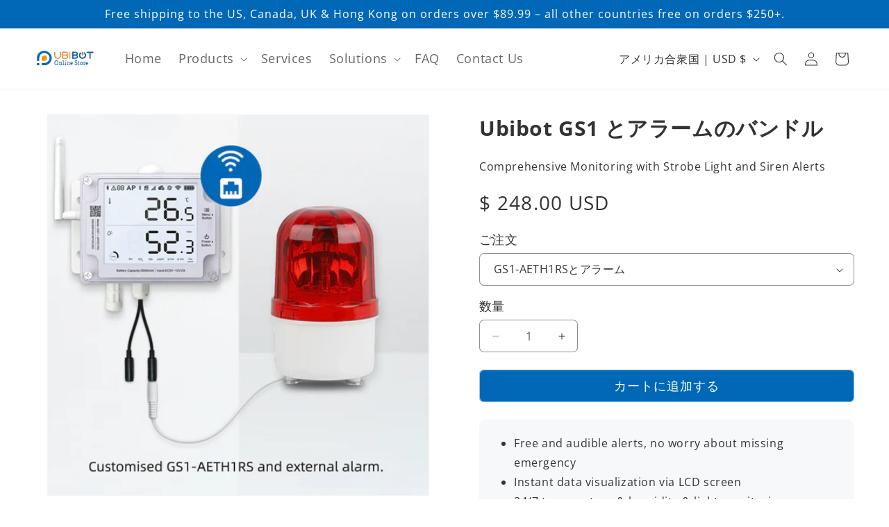

--- FILE ---
content_type: text/css
request_url: https://store.ubibot.io/cdn/shop/t/23/assets/device-features.css?v=77967231259502453371764838104
body_size: 126
content:
.bottom-line-items-container-desktop .bottom-line-items-wrapper .reviews-qa-labels-container .reviews-qa-label{font-size:1.4rem}.margin-top-80{margin-top:80px}ul,li{text-decoration:none}.content p,.content h1,.content h2,.content h3,.content h4,.content h5,.content h6{margin:0}.product-tabs{width:100%;height:75px;border-radius:8px;background-color:#f2f4f7;display:flex;flex-wrap:wrap}.product-tabs-three{justify-content:center}.product-tab{width:20%;height:100%;display:flex;align-items:center;justify-content:center;flex-direction:column;position:relative}.product-tab25{width:25%}.product-tab50{width:50%}.product-tab100{width:100%}.product-tab:after{content:"";top:22px;right:0;width:1px;height:31px;background:#0000001a;position:absolute}.product-tab-border-none:after{background:transparent}.product-tab a{color:#666;font-size:18px}.product-tab span{width:33px;height:4px;background:#f2f4f7;border-radius:2px;margin-top:5px}.product-tab-active a{color:#0068b7;font-weight:700}.product-tab-active span{background:#0068b7}.tab-container{padding-top:60px}.tab-content p{font-size:18px;color:#333;margin-bottom:20px;line-height:24px}.tab-container ul li{font-size:1.8rem;color:#333}.tab-container a{color:#0068b7}.tab-specificatio-title-left{padding-left:40px}.tab-specificatio-title{font-weight:700;font-size:18px;padding-bottom:20px}.table{width:100%;font-size:18px;border:none;border-collapse:collapse;word-break:break-word;word-wrap:break-word;max-width:100%;margin-bottom:50px;color:#333}.table td{text-align:left;padding:20px 40px;border:none}.table tr:nth-child(odd){background:#f6f8fb}.table-tr-select{background:#e9edf3!important}.tab-specificatio-p{font-size:18px;color:#585858;line-height:28px;padding-bottom:40px}.sensor-table-blue{color:#0068b7;font-weight:700;font-size:2rem}.sensor-table-icon{display:flex}.sensor-table-icon span{margin-left:20px}.padding-bottom-30{padding-bottom:30px}.product-resources{display:flex;flex-wrap:wrap;justify-content:space-between}.feature-instructions{width:49%;display:flex;border:1px solid #ddd;border-radius:8px;height:110px;align-items:center;margin-bottom:20px;color:#333;padding:0 40px}.feature-instructions span{padding:0 30px;flex-grow:1;color:#333;font-size:1.8rem}.feature-instructions img{width:32px;min-width:32px}.product-applications{display:flex;flex-wrap:wrap}.product-application{width:31.8%;background:#fff;box-shadow:0 0 6px #00000021;margin:0 8px 20px}.product-application h4{padding:40px 20px 20px;font-size:20px;color:#0068b7;font-weight:700;line-height:27px}.product-application img{width:100%;height:auto;display:block}.product-application-content{padding:20px}.product-application-content p{font-family:Roboto;font-size:18px;color:#666;line-height:24px;min-height:144px}.product-application-content a{font-size:18px;color:#333;line-height:24px;display:block}.product-application-content span{display:block;width:148px;height:1px;background:#0068b7}@media screen and (max-width: 700px){.product-tabs{flex-wrap:wrap;padding-top:20px;min-height:75px;height:auto}.product-tabs-three{justify-content:flex-start}.product-tab{width:50%;margin-bottom:20px}.product-tab:after{background:transparent}.tab-container{padding-top:30px}.tab-content p{font-size:14px}.table{font-size:13px}.table td{padding:10px}.feature-instructions{width:100%;height:80px;padding:0 14px;font-size:14px}.product-application{width:100%;margin:0 0 20px}}
/*# sourceMappingURL=/cdn/shop/t/23/assets/device-features.css.map?v=77967231259502453371764838104 */


--- FILE ---
content_type: text/javascript
request_url: https://store.ubibot.io/cdn/shop/t/23/assets/product-features-ws1-pro.js?v=99364547626149486331748927247
body_size: -628
content:
$(document).ready(function(){$(".tab-content").hide(),$(".product-tabs .product-tab:first").addClass("product-tab-active").show(),$(".tab-content:first").show(),$(".product-tabs .product-tab").click(function(){$(".product-tabs .product-tab").removeClass("product-tab-active"),$(this).addClass("product-tab-active"),$(".tab-content").hide();var activeTab=$(this).find("a").attr("href");return $(activeTab).fadeIn(),!1})});
//# sourceMappingURL=/cdn/shop/t/23/assets/product-features-ws1-pro.js.map?v=99364547626149486331748927247


--- FILE ---
content_type: image/svg+xml
request_url: https://cdn.shopify.com/s/files/1/0072/1512/0502/files/product-link-btn.svg?v=1728624113
body_size: -497
content:
<svg height="32" width="33.90625" xmlns:xlink="http://www.w3.org/1999/xlink" xmlns="http://www.w3.org/2000/svg" version="1.1" viewBox="0 0 1085 1024" class="icon"><path fill="#0068B7" d="M990.435883 150.155262C867.956297-0.588844 646.550891-24.142611 495.217941 98.336975L379.215641 191.963197l57.706728 71.250144L553.513514 169.587119c111.291547-90.093157 274.990224-73.016676 365.672225 38.274871s73.016676 274.990224-38.274871 365.672225l-124.246118 100.692352 57.706728 71.250144 124.246118-100.692352c150.744106-121.890742 174.297872-343.884991 51.818287-494.629097z m-453.410006 701.313398c-111.291547 90.093157-274.990224 73.016676-365.672225-38.27487S98.336975 537.614721 209.628522 447.521564l127.779184-103.047728-57.706728-71.250144-127.779184 103.047728C1.177688 498.162162-22.376078 720.156412 100.103508 870.900518s343.884991 174.297872 495.217941 51.818286l120.713054-97.748131-57.706728-71.250144-121.301898 97.748131z"></path><path fill="#0068B7" d="M720.745256 310.909718l58.884416 70.6613-395.114433 329.163887-58.884417-70.661299 395.114434-329.163888z"></path></svg>

--- FILE ---
content_type: image/svg+xml
request_url: https://cdn.shopify.com/s/files/1/0072/1512/0502/files/product-pdf-icon.svg?v=1728624113
body_size: 23
content:
<svg height="32" width="32" xmlns:xlink="http://www.w3.org/1999/xlink" xmlns="http://www.w3.org/2000/svg" version="1.1" viewBox="0 0 1024 1024" class="icon"><path fill="#F95951" d="M842.912165 1015.823391H181.568812c-44.249883 0-80.804133-36.073274-80.804134-80.804133v-841.709723c0-44.249883 36.073274-80.804133 80.804134-80.804133H670.722405l252.512917 252.512916v670.00094c0 44.73086-36.073274 80.804133-80.323157 80.804133zM181.568812 53.869422c-21.643964 0-39.440113 17.796148-39.440113 39.440113v841.709723c0 21.643964 17.796148 39.440113 39.440113 39.440113h661.343353c21.643964 0 39.440113-17.796148 39.440113-39.440113V282.33349l-228.464068-228.464068H181.568812z"></path><path fill="#F95951" d="M883.795209 294.357915h-161.12729c-44.249883 0-80.804133-36.073274-80.804133-80.804134V52.426491c0-11.543448 6.733678-21.643964 17.315171-25.972757 10.581494-4.328793 22.605918-1.923908 30.782527 6.252701l213.553781 213.553781c8.176609 8.176609 10.581494 20.201033 6.252701 30.782527s-14.42931 17.315171-25.972757 17.315172z m-201.04838-211.629874v130.82574c0 21.643964 17.796148 39.440113 39.440113 39.440113H853.493659l-170.74683-170.265853zM52.186003 368.42837h914.337247v423.259746H52.186003z"></path><path fill="#FFFFFF" d="M258.044152 487.710662h66.855801c49.059652 0 84.170972 16.834194 84.170972 66.855801 0 48.578675-35.11132 70.703617-83.209018 70.703617h-33.187412v83.689995h-34.630343v-221.249413z m64.931893 109.662753c35.592297 0 52.426491-13.467356 52.426491-42.806952 0-29.339596-18.277125-38.959136-53.388445-38.959136h-28.858619v81.285111h29.820573zM452.358854 487.710662h57.236261c67.817755 0 106.776891 37.516205 106.776891 109.662753 0 71.665571-38.959136 111.58666-104.852983 111.58666H452.358854v-221.249413zM507.19023 680.582433c47.616721 0 73.108502-27.896665 73.108502-82.728041 0-55.312353-25.49178-81.28511-73.108502-81.285111h-20.201033v164.494129H507.19023zM662.545796 487.710662h130.82574v29.339596h-96.195397v67.817755h81.766087v29.339596h-81.766087v95.233443h-34.630343v-221.73039z"></path></svg>

--- FILE ---
content_type: image/svg+xml
request_url: https://cdn.shopify.com/s/files/1/0072/1512/0502/files/product-down-btn.svg?v=1728624113
body_size: -214
content:
<svg height="32" width="32" xmlns:xlink="http://www.w3.org/1999/xlink" xmlns="http://www.w3.org/2000/svg" version="1.1" viewBox="0 0 1024 1024" class="icon"><path fill="#0068B7" d="M867.101939 945.871169H163.302064c-16.650407 0-31.379612 11.527205-33.300813 28.177611-2.561601 19.212008 12.808005 35.862414 32.020012 35.862414h705.080676c17.931207 0 32.020013-14.088806 32.020012-32.020012s-14.088806-32.020013-32.020012-32.020013zM514.241401 917.053158c-17.931207 0-35.222014-7.044403-47.389619-19.212007L113.350844 577.000625c-19.852408-19.852408-25.61601-48.670419-14.729205-74.286429 10.886804-25.61601 35.222014-42.266417 63.399624-42.266416h124.237649V112.710444c0-55.714822 45.468418-100.542839 100.542839-100.542839h256.1601c55.714822 0 100.542839 45.468418 100.542839 100.542839V461.08818h124.237649c27.537211 0 52.512821 16.650407 63.399625 42.266417 10.886804 25.61601 5.123202 55.074422-14.729206 74.286429l-1.280801 1.2808-352.220137 319.559725c-13.448405 12.167605-30.739212 18.571607-48.670419 18.571607zM172.908068 533.453408l341.333333 309.953721 341.333333-309.953721H671.139462V112.710444c0-15.369606-12.808005-28.177611-28.177611-28.177611h-256.1601c-15.369606 0-28.177611 12.808005-28.177611 28.177611v420.102564h-185.716072z"></path></svg>

--- FILE ---
content_type: text/javascript
request_url: https://store.ubibot.io/cdn/shop/t/23/compiled_assets/scripts.js?v=8279
body_size: 649
content:
(function(){var __sections__={};(function(){for(var i=0,s=document.getElementById("sections-script").getAttribute("data-sections").split(",");i<s.length;i++)__sections__[s[i]]=!0})(),function(){if(__sections__.header)try{class StickyHeader extends HTMLElement{constructor(){super()}connectedCallback(){this.header=document.querySelector(".section-header"),this.headerIsAlwaysSticky=this.getAttribute("data-sticky-type")==="always"||this.getAttribute("data-sticky-type")==="reduce-logo-size",this.headerBounds={},this.setHeaderHeight(),window.matchMedia("(max-width: 990px)").addEventListener("change",this.setHeaderHeight.bind(this)),this.headerIsAlwaysSticky&&this.header.classList.add("shopify-section-header-sticky"),this.currentScrollTop=0,this.preventReveal=!1,this.predictiveSearch=this.querySelector("predictive-search"),this.onScrollHandler=this.onScroll.bind(this),this.hideHeaderOnScrollUp=()=>this.preventReveal=!0,this.addEventListener("preventHeaderReveal",this.hideHeaderOnScrollUp),window.addEventListener("scroll",this.onScrollHandler,!1),this.createObserver()}setHeaderHeight(){document.documentElement.style.setProperty("--header-height",`${this.header.offsetHeight}px`)}disconnectedCallback(){this.removeEventListener("preventHeaderReveal",this.hideHeaderOnScrollUp),window.removeEventListener("scroll",this.onScrollHandler)}createObserver(){new IntersectionObserver((entries,observer2)=>{this.headerBounds=entries[0].intersectionRect,observer2.disconnect()}).observe(this.header)}onScroll(){const scrollTop=window.pageYOffset||document.documentElement.scrollTop;if(!(this.predictiveSearch&&this.predictiveSearch.isOpen)){if(scrollTop>this.currentScrollTop&&scrollTop>this.headerBounds.bottom){if(this.header.classList.add("scrolled-past-header"),this.preventHide)return;requestAnimationFrame(this.hide.bind(this))}else scrollTop<this.currentScrollTop&&scrollTop>this.headerBounds.bottom?(this.header.classList.add("scrolled-past-header"),this.preventReveal?(window.clearTimeout(this.isScrolling),this.isScrolling=setTimeout(()=>{this.preventReveal=!1},66),requestAnimationFrame(this.hide.bind(this))):requestAnimationFrame(this.reveal.bind(this))):scrollTop<=this.headerBounds.top&&(this.header.classList.remove("scrolled-past-header"),requestAnimationFrame(this.reset.bind(this)));this.currentScrollTop=scrollTop}}hide(){this.headerIsAlwaysSticky||(this.header.classList.add("shopify-section-header-hidden","shopify-section-header-sticky"),this.closeMenuDisclosure(),this.closeSearchModal())}reveal(){this.headerIsAlwaysSticky||(this.header.classList.add("shopify-section-header-sticky","animate"),this.header.classList.remove("shopify-section-header-hidden"))}reset(){this.headerIsAlwaysSticky||this.header.classList.remove("shopify-section-header-hidden","shopify-section-header-sticky","animate")}closeMenuDisclosure(){this.disclosures=this.disclosures||this.header.querySelectorAll("header-menu"),this.disclosures.forEach(disclosure=>disclosure.close())}closeSearchModal(){this.searchModal=this.searchModal||this.header.querySelector("details-modal"),this.searchModal.close(!1)}}customElements.define("sticky-header",StickyHeader)}catch(e){console.error(e)}}(),function(){if(__sections__["index-iot-data"])try{let getdata2=function(){$.ajax({url:"//api.ubibot.com/getOverallStats",type:"GET",dataType:"json",cache:!1,error:function(){},success:function(data){console.log(data.objects),test5==4&&(test5=0),test5==0&&(nowobjects==0&&(nowobjects=.9*data.objects),lastobjects=nowobjects,nimusobjects=(data.objects-nowobjects)/300,nowobjects=data.objects),test5++,nowrequests==0&&(nowrequests=.9*data.requests),lastrequests=nowrequests,nimusrequests=(data.requests-nowrequests)/60,nowrequests=data.requests,test123=0,test2()}})},test2=function(){show_num2(parseInt(parseFloat(lastobjects)+(test5*60+test123)*parseFloat(nimusobjects))),test123++},show_num2=function(n){console.log(n),$(".t_num").text(n),$(".t_num_text").text("\u6761"),$(".t_num_text").append("<sup>+</sup>")};var getdata=getdata2,test=test2,show_num=show_num2;let lastobjects=0,lastrequests=0,nimusobjects=0,nimusrequests=0,nowobjects=0,nowrequests=0,test123=0,test5=0;getdata2(),setInterval(getdata2(),6e4),setInterval(test2(),3e3)}catch(e){console.error(e)}}()})();
//# sourceMappingURL=/cdn/shop/t/23/compiled_assets/scripts.js.map?v=8279


--- FILE ---
content_type: image/svg+xml
request_url: https://cdn.shopify.com/s/files/1/0072/1512/0502/files/product-link-icon.svg?v=1728624113
body_size: 633
content:
<svg height="32" width="32" xmlns:xlink="http://www.w3.org/1999/xlink" xmlns="http://www.w3.org/2000/svg" version="1.1" viewBox="0 0 1024 1024" class="icon"><path fill="#F95951" d="M842.291608 1013.918425H182.188467c-44.166901 0-80.652602-36.005626-80.652602-80.652602v-840.131271c0-44.166901 36.005626-80.652602 80.652602-80.652602H670.424754l252.039381 252.039381v668.744492c0 44.646976-36.005626 80.652602-80.172527 80.652602zM182.188467 53.768401c-21.603376 0-39.366151 17.762775-39.366151 39.366151v840.131271c0 21.603376 17.762775 39.366151 39.366151 39.366151h660.103141c21.603376 0 39.366151-17.762775 39.366151-39.366151V281.804032l-228.035631-228.035631H182.188467z"></path><path fill="#F95951" d="M883.097984 293.805907h-160.825129c-44.166901 0-80.652602-36.005626-80.652602-80.652602V52.328176c0-11.5218 6.72105-21.603376 17.282701-25.92405 10.56165-4.320675 22.563526-1.9203 30.7248 6.240975l213.153306 213.153305c8.161275 8.161275 10.56165 20.16315 6.240975 30.724801s-14.40225 17.2827-25.924051 17.2827z m-200.671355-211.233005v130.580403c0 21.603376 17.762775 39.366151 39.366151 39.366151H852.853258l-170.426629-169.946554zM53.048289 367.737459h912.622597v422.46601H53.048289z"></path><path fill="#FFFFFF" d="M479.354899 523.761838c14.882325 0 29.284576 3.360525 42.246601 9.6015 10.081575 4.80075 19.203 11.5218 27.364276 19.203 7.6812 7.6812 14.40225 16.802625 19.203 26.884201-6.240975 6.240975-13.922175 9.6015-23.0436 9.6015-3.360525 0-6.240975-0.480075-9.6015-1.440225-5.280825-8.64135-12.962025-16.32255-21.603376-21.603375-10.081575-6.240975-22.083451-9.6015-34.085326-9.6015-8.64135 0-16.802625 1.440225-24.9639 4.80075-8.161275 3.360525-15.3624 8.161275-21.603376 14.40225l-48.967651 48.967651c-6.240975 6.240975-11.041725 13.4421-14.40225 21.603376-3.360525 7.6812-4.80075 16.32255-4.800751 24.9639 0 8.64135 1.440225 16.802625 4.800751 24.963901 3.360525 8.161275 8.161275 15.3624 14.40225 21.603376 6.240975 6.240975 13.4421 11.041725 21.603375 14.40225 7.6812 3.360525 16.32255 4.80075 24.963901 4.80075 8.64135 0 16.802625-1.440225 24.963901-4.80075 8.161275-3.360525 15.3624-8.161275 21.603375-14.40225l34.565401-34.565401c13.4421 3.8406 27.844351 5.280825 41.766526 4.320675-1.440225 1.440225-2.400375 2.88045-3.8406 4.320675l-48.967651 48.967651c-9.121425 9.121425-20.16315 16.802625-32.165026 21.603376-24.003751 9.6015-50.887951 9.6015-74.411627 0-12.001875-4.80075-23.043601-12.001875-32.165026-21.603376-9.121425-9.121425-16.802625-20.16315-21.603375-32.165026s-7.201125-24.483826-7.201125-37.445851 2.400375-25.443976 7.201125-37.445851 12.001875-23.043601 21.603375-32.165025L411.184248 552.566338c0.96015-0.96015 2.400375-2.400375 4.320675-3.8406 9.121425-8.161275 19.203-14.40225 30.7248-18.722925 9.6015-3.8406 21.123301-6.240975 33.125176-6.240975z m114.737928-114.737928c12.962025 0 25.443976 2.400375 37.445851 7.201125s22.563526 12.001875 32.165026 21.603376 16.802625 20.16315 21.603375 32.165025 7.201125 24.483826 7.201125 37.445851-2.400375 25.443976-7.201125 37.445851-12.001875 23.043601-21.603375 32.165026l-48.967651 48.967651c-0.96015 0.96015-2.400375 2.400375-4.320676 3.8406-9.121425 8.161275-19.203 14.40225-30.7248 18.722926-11.041725 4.320675-23.043601 6.240975-34.565401 6.240975-14.882325 0-29.284576-3.360525-42.246601-9.6015-10.081575-4.80075-19.203-11.5218-27.364276-19.203001-7.6812-7.6812-14.40225-16.802625-19.203-26.8842 6.240975-6.240975 13.922175-9.6015 23.0436-9.601501 3.360525 0 6.240975 0.480075 9.6015 1.440225 5.280825 8.64135 12.962025 16.32255 21.603376 21.603376 10.081575 6.240975 22.083451 9.6015 34.085326 9.6015 8.64135 0 16.802625-1.440225 24.9639-4.80075 8.161275-3.360525 15.3624-8.161275 21.603376-14.40225l48.967651-48.967651c6.240975-6.240975 11.041725-13.4421 14.40225-21.603376 6.72105-15.842475 6.72105-33.605251 0-49.447726-3.360525-8.161275-8.161275-15.3624-14.40225-21.603376-6.240975-6.240975-13.4421-11.041725-21.603375-14.40225-7.6812-3.360525-16.32255-4.80075-24.963901-4.80075-8.64135 0-16.802625 1.440225-24.963901 4.80075-8.161275 3.360525-15.3624 8.161275-21.603375 14.40225l-34.565401 34.565401c-13.4421-3.8406-27.844351-5.280825-41.766526-4.320675 1.440225-1.440225 2.400375-2.88045 3.8406-4.320675l48.967651-48.967651c9.121425-9.121425 20.16315-16.32255 32.165026-21.603376 12.962025-5.280825 25.443976-7.6812 38.406001-7.6812z"></path></svg>